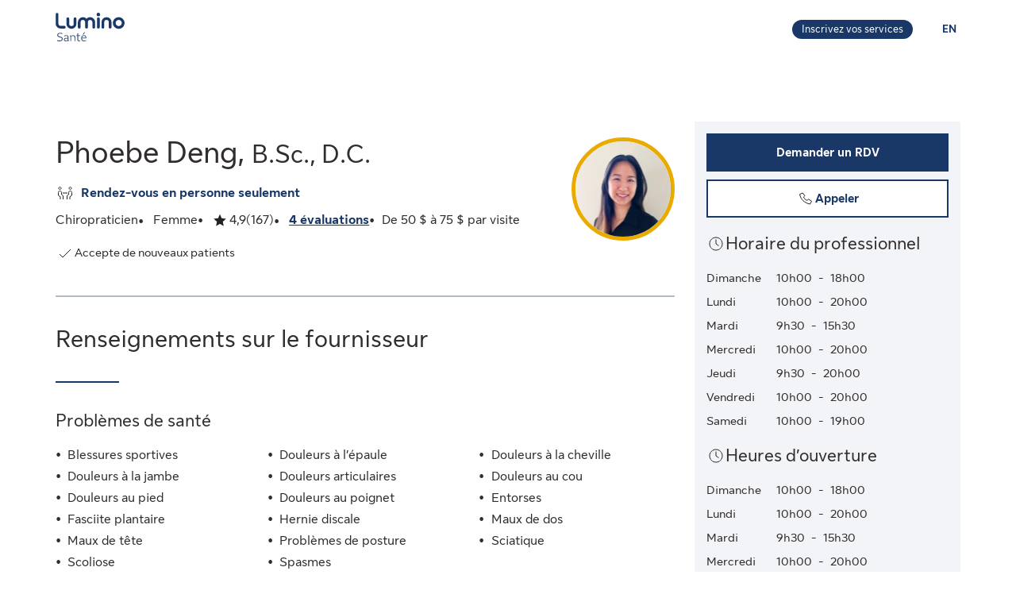

--- FILE ---
content_type: text/html;charset=UTF-8
request_url: https://luminosante.sunlife.ca/fr/profil-du-professionnel-de-la-sante/chiropraticien/new-motion-health-centre/phoebe-deng-922816-454878/
body_size: 17187
content:
<!DOCTYPE html>
<html lang="fr">
    <head>



<meta charset="utf-8" />
<meta http-equiv="X-UA-Compatible" content="IE=edge" />
<meta id="viewport" name="viewport" content="width=device-width, initial-scale=1" />
<link rel="apple-touch-icon" href="/DHS_PS_STATIC_DOCS/lumino/images/lumino-favicon.png" />

<title>Phoebe Deng, Chiropraticien, Richmond HilL | Lumino Santé</title>
<meta property="og:title" content="Phoebe Deng, Chiropraticien, Richmond HilL | Lumino Santé" />
<meta name="twitter:title" content="Phoebe Deng, Chiropraticien, Richmond HilL | Lumino Santé" />

<meta NAME="description" CONTENT="Phoebe Deng offre des services de Chiropraticien à Richmond HilL. Cliquez pour demander rendez-vous." />

<meta property="og:description" content="Phoebe Deng offre des services de Chiropraticien à Richmond HilL. Cliquez pour demander rendez-vous." />
<meta name="twitter:description" content="Phoebe Deng offre des services de Chiropraticien à Richmond HilL. Cliquez pour demander rendez-vous."/>


<meta NAME="keywords" CONTENT="" />

<meta property="og:image" content="https://cdn.sunlife.com/content/dam/sunlife/regional/canada/images/dhs/socialShareProviderSearch_fr.png" />
<meta name="twitter:image" content="https://cdn.sunlife.com/content/dam/sunlife/regional/canada/images/dhs/socialShareProviderSearch_fr.png" />

<meta property="og:url" content="https://luminosante.sunlife.ca/fr/profil-du-professionnel-de-la-sante/chiropraticien/new-motion-health-centre/phoebe-deng-922816-454878/" />
<meta name="twitter:url" content="https://luminosante.sunlife.ca/fr/profil-du-professionnel-de-la-sante/chiropraticien/new-motion-health-centre/phoebe-deng-922816-454878/"/>
<meta name="twitter:card" content="summary_large_image" />

<link rel="canonical" href="https://luminosante.sunlife.ca/fr/profil-du-professionnel-de-la-sante/chiropraticien/new-motion-health-centre/phoebe-deng-922816-454878/" />
<link rel="alternate" hreflang="fr" href="https://luminosante.sunlife.ca/fr/profil-du-professionnel-de-la-sante/chiropraticien/new-motion-health-centre/phoebe-deng-922816-454878/"/>
<link rel="alternate" hreflang="en" href="https://luminohealth.sunlife.ca/en/health-care-provider-profile/chiropractor/new-motion-health-centre/phoebe-deng-922816-454878/"/>

<meta property="og:locale" content="fr_CA" />





<script type="text/javascript" src="https://luminosante.sunlife.ca/public/c559750b59b5b22a6d5363e31d1ab80de70012a46f43" async ></script><script type="application/ld+json">
{
  "@context": "https://schema.org",
  "@type": "MedicalClinic",
		"medicalSpecialty":"Chiropractor",
		"image": "https://www.sunnet.sunlife.com/GB_PRSS/req/providerPortal/displayImage/000/922/816/provider_000922816_000454878_1737469278496.jpg",
  "@id": "https://luminosante.sunlife.ca/fr/profil-du-professionnel-de-la-sante/chiropraticien/new-motion-health-centre/phoebe-deng-922816-454878/",
  "url": "https://luminosante.sunlife.ca/fr/profil-du-professionnel-de-la-sante/chiropraticien/new-motion-health-centre/phoebe-deng-922816-454878/",
		"telephone": "9057718001",
			"priceRange":"De 50 $ à 75 $ par visite",
		"knowsLanguage":["Anglais",
"Mandarin"],
	"brand": {
		"makesOffer": 
			["Acupuncture",
"Ajustement chiropratique",
"Analyse des exigences physiques",
"Décompression vertébrale",
"Digitopuncture",
"Électroacupuncture",
"Électrothérapie",
"Ergonomie",
"Évaluation de la course à pied",
"Évaluation des aptitudes fonctionnelles",
"Évaluation ergonomique",
"Évaluations des capacités fonctionnelles",
"Facilitation neuromusculaire proprioceptive",
"Manipulation vertébrale",
"Massage aux huiles essentielles",
"Massage aux pierres chaudes",
"Massage craniosacral",
"Massage des tissus profonds",
"Massage en pédiatrie",
"Massage et mobilisation des tissus mous",
"Massage pendant et après la grossesse",
"Massage pour la détente",
"Massage sportif",
"Massage suédois",
"Médecine traditionnelle chinoise",
"Mobilisations articulaires",
"Neurostimulation transcutanée (NSTC)",
"Orthèses et prothèses",
"Orthèses faites sur mesure",
"Programme d’entraînement physique",
"Programme de réadaptation en oncologie",
"Programme multidisciplinaire en gestion de la douleur",
"Programme pour les troubles musculosquelettiques",
"Réadaptation cardiovasculaire",
"Réadaptation pré/postopératoire",
"Réadaption à la suite d’un AVC",
"Rééducation vestibulaire",
"Relâchement myofascial",
"Rétablissement des capacités fonctionnelles",
"Soins adaptés aux traumatismes",
"Soins de la peau et des blessures",
"Stimulation intramusculaire",
"Technique de relâchement actif",
"Technique utilisant des leviers mécaniques (drop table)",
"Techniques de tissus mous",
"Test fonctionel",
"Thérapie du sport",
"Thérapie manuelle",
"Traitement au laser",
"Traitement chaud/froid",
"Traitement de la douleur liée à l&#39;articulation temporo-mandibulaire",
"Traitement de l&#39;arthrite",
"Traitement des commotions cérébrales",
"Traitement par ultrasons",
"Ventouses",
"Visite du lieu de travail"],
			"image": ["https://www.sunnet.sunlife.com/GB_PRSS/req/providerPortal/displayImage/000/454/878/facility1_000454878_1737469278259.jpg",
"https://www.sunnet.sunlife.com/GB_PRSS/req/providerPortal/displayImage/000/454/878/facility2_000454878_1737469278359.jpg"],
		"@type": "organization",
		"name": "New Motion Health Centre"
  } ,
  "address": {
    "@type": "PostalAddress",
    "streetAddress": "650 Hwy 7 East Unit 210, ",
    "addressLocality": "Richmond HilL",
    "postalCode": "L4B 2N7",
    "addressRegion": "ON",
    "addressCountry": "Canada"
	},
		"openingHoursSpecification": [{"@type":"OpeningHoursSpecification","dayOfWeek":["Dimanche"],"opens":"10:00","closes":"18:00"},{"@type":"OpeningHoursSpecification","dayOfWeek":["Lundi"],"opens":"10:00","closes":"20:00"},{"@type":"OpeningHoursSpecification","dayOfWeek":["Mardi"],"opens":"9:30","closes":"15:30"},{"@type":"OpeningHoursSpecification","dayOfWeek":["Mercredi"],"opens":"10:00","closes":"20:00"},{"@type":"OpeningHoursSpecification","dayOfWeek":["Jeudi"],"opens":"9:30","closes":"20:00"},{"@type":"OpeningHoursSpecification","dayOfWeek":["Vendredi"],"opens":"10:00","closes":"20:00"},{"@type":"OpeningHoursSpecification","dayOfWeek":["Samedi"],"opens":"10:00","closes":"19:00"}],
 "makesOffer":
		["Ajustement chiropratique",
"Décompression vertébrale",
"Manipulation vertébrale",
"Orthèses faites sur mesure"],
 "hasCredential":
    ["Bachelor of Science (B.Sc.)",
"Doctor of Chiropractic (D.C.)"], 
	"memberOf":["College of Chiropractors of Ontario"],
	 "sameAs":"https://www.newmotionhealth.com/",
 "aggregateRating":{
		"@type": "AggregateRating",
    	"ratingCount": "167",
		"ratingValue": "4.934131736526946"
 },
	 "amenityFeature":["Accessible en fauteuil roulant",
"Près des transports en commun",
"Stationnement gratuit",
"Wi-Fi gratuit"],
		"knowsAbout": ["Chiropraticien"],
	"name": "Phoebe Deng"
}
</script>



    <link href="/DHS_PS_STATIC_DOCS/lumino/css/main.min.css" rel="stylesheet" type="text/css" />
    <link href="/DHS_PS_STATIC_DOCS/lumino/css/lumino-page.min.css" rel="stylesheet" type="text/css" />


    <style>.prvsrch-lumino-footer-wrapper {    background-color: #193767;    color: white;}ul.prvsrch-lumino-footer-nav {    margin: 0 !important;}ul.prvsrch-lumino-footer-nav > li {    list-style: none;    background-image: none !important;    margin-bottom: 20px;    padding: 0 !important;    line-height: 1.15 !important;}ul.prvsrch-lumino-footer-nav > li:last-child {    margin-bottom: 0;}ul.prvsrch-lumino-footer-nav > li > a {    color: white;    font-size: 14px;    letter-spacing: 0;    line-height: 14px;    font-weight: 200;    text-transform: uppercase;}ul.prvsrch-lumino-footer-nav > li > a:focus {    outline-offset: 4px;    text-decoration: none;}ul.prvsrch-lumino-footer-nav > li > a:hover {    text-decoration: none;    color: #0BB3BD;}.prvsrch-lumino-footer-cta h2 {    color: white;    font-size: 20px;    font-weight: bold;    letter-spacing: 0;    line-height: 27px;    margin-bottom: 8px;}.prvsrch-lumino-footer-cta p {    color: white;    font-size: 14px;    letter-spacing: 0;    line-height: 24px;    margin-bottom: 16px;}.prvsrch-lumino-footer-cta a.prvsrch-lumino-footer-cta-button {    display: inline-block;    padding: 10px 44px;    background-color: white;    color: #193767;    font-size: 16px;    line-height: 20px;    font-weight: 400;    border: 1px solid white;    border-radius: 4px;}.prvsrch-lumino-footer-cta a.prvsrch-lumino-footer-cta-button:hover {    background-color: #193767;    color: white;    text-decoration: none;}.prvsrch-lumino-footer-logo-wrapper {    text-align: right;}.prvsrch-lumino-footer-logo-wrapper img {    max-width: 185px;    height: auto;}.prvsrch-lumino-footer-top-wrapper { padding: 45px 0; }.prvsrch-lumino-footer-top-wrapper .col-xs-6.col-sm-3.col-sm-offset-1 { margin-left: 0 !important; }.prvsrch-lumino-footer-separator {    border-bottom: 1px solid #D6EFF0;}.prvsrch-lumino-footer-bottom-wrapper {    padding: 40px 0 40px 0;}.prvsrch-lumino-footer-social-share ul {    margin-bottom: 0;}.prvsrch-lumino-footer-social-share .fa.fa-circle {    color: white;}.prvsrch-lumino-footer-social-share a:hover .fa.fa-circle {    color: #0BB3BD;}.prvsrch-lumino-footer-social-share .fa {    color: #193767;}.prvsrch-lumino-footer-copyright {    color: white;    font-size: 14px;    letter-spacing: 0;    line-height: 20px;    margin-top: 10px;    text-align: left;}.prvsrch-lumino-footer-disclaimer-wrapper {    padding: 0 0 72px 0;}.prvsrch-lumino-footer-disclaimer p {    color: white;    font-size: 14px;    letter-spacing: 0;    line-height: 24px;}.prvsrch-lumino-footer-disclaimer p:last-child {    margin-bottom: 0;}@media (max-width: 1024px) {    .prvsrch-lumino-footer-top-wrapper {        padding-bottom: 40px;    }    .prvsrch-lumino-footer-logo-wrapper {        text-align: left;        margin-top: 40px;    }}@media (max-width: 992px) {    .prvsrch-lumino-banner-content {        padding-bottom: 0 !important;    }    .prvsrch-lumino-banner-text-inner-wrapper {        padding: 0 !important;    }}@media (max-width: 767px) {    .prvsrch-lumino-footer-cta {        margin-bottom: 40px;    }    .prvsrch-lumino-footer-copyright {        text-align: left;        margin-top: 40px;        padding-right: 20px;    }}/**************************//* CUSTOM PUBLISHER *//*************************/html { scroll-behavior: smooth; }html *, * { font-family: "Sun Life New Text", Arial, sans-serif !important; }/* HEADER - Find a health-care provider */.container-fluid.main-header {    padding: 40px 0 25px 15px;    overflow-x: hidden !important;}li.vp-card { padding: 60px 30px 30px !important; }h2.vp-title { font-size: 1.2rem; }.provider-yellow-banner h2 { font-size: 1.7em; }ul.as-seen-on-container,ul.value-props-container { list-style: none; }h1.ps-header-web {    font: normal normal bold 32px / 40px Sun Life New Display;    letter-spacing: 0.44px;    color: #202223;    padding: 0 15px !important;    font-weight: 400;    margin-bottom: 0;}h1.ps-header-mobile {    font: normal normal bold 32px / 40px Sun Life New Display;    letter-spacing: 0.44px;    padding: 0 30px !important;    font-weight: 400;    margin-bottom: 0;}#refresh-provider-search-container p,#refresh-provider-search-container .faq-title ul li {	font: normal normal normal 17px/24px Sun Life New Text !important;	color: #202223;	font-weight: 200;}div#refresh-provider-search-container {   margin-top: 3em;   background-color: #FFF8E0;}/* Value Props */.value-props-container {  margin: 0 auto;  display: grid;  gap: 0.79rem;  grid-template-columns: repeat(auto-fit, minmax(300px, 1fr));}.vp-card {  color: #3F3F3F;  padding: 3rem 1rem;  height: auto;}.value-props-container .vp-card img,.ps-testimonials .card img,.vp-card img, .vp-card p { margin-bottom: 2rem; }/* About LH & As seen on */.as-seen-on-content { padding: 0; }/* Testimonials */.ps-title {    text-align: left;    font: normal normal bold 28px / 32px Sun Life New Text;    letter-spacing: 0.32px;    font-weight: 400;    color: #202223;}.ps-grid-container .card,.about-lh-content .card {    background: #FFFFFF 0% 0% no-repeat padding-box;    border: 1px solid #DCDEDF;    padding: 2rem;    height: auto;    text-align: center;}.ps-grid-container .card { text-align: left; }.ps-testimonials .card img { margin-bottom: 3rem; }.value-props-container .vp-card img,.about-lh-content .card img { margin-bottom: 2rem; }.value-props-container .vp-card img { height: 50px !important; }.ps-testimonials .card img { height: 5rem !important; }.about-lh-content mission .card img {	height: auto !important;	width: 100% !important;}.about-lh-content .ps-testimonials .card img {  height: auto !important;  width: 25% !important;}.ps-grid-container .card h3,.about-lh-content .card h3 { margin-bottom: 2rem; }p.quote {	font-style: italic;	letter-spacing: 0.16px;	color: #202223;}.provider-yellow-banner { background: #fff8e0 0% 0% no-repeat padding-box; }.provider-yellow-banner .banner-copy h3 {	text-align: left;	font: normal normal normal 26px/32px Sun Life New Text;	letter-spacing: 0.28px;	color: #202223;}.provider-yellow-banner .banner-copy p {	text-align: left;	letter-spacing: 0.16px;	color: #202223;}/* FAQs */.faq-title {	font: normal normal bold 32px/42px Sun Life New Text;	letter-spacing: 0.32px;	color: #202223;}.faq-title h2.title {    font-weight: 600;    margin: 25px 0;    margin-left: -20px;}.disckBullet-content li:before {    display: inline-block;    content: "\2022";    color: #00548b;    margin-right: 1.3em !important;    white-space: nowrap;    width: 0 !important;}.ps-grid-container .cards,.about-lh-content .cards {	max-width: 1200px;  margin: 0;  display: grid;  grid-gap: 2rem;}.about-lh-content .ps-grid-container {    margin: 0 auto;}.container-fluid.about-lh-content p {  text-align: left;}.ps-grid-container.mission p {	text-align: left;}/* Learn more yellow banner */.provider-yellow-banner a {    text-align: center;    font: normal normal bold 16px/24px Sun Life New Text;    letter-spacing: 0px;    color: #004570;    text-decoration: none;    border: 1px solid #004570;    background: transparent;    padding: 6px 10px;    max-width: 225px;    height: 45px;    border-radius: 5px;    display: flex;    justify-content: center;    align-items: center;}/* FAQ - Desktop */.faq-content h3 {     font: normal 20px/22px Sun Life New Text;     line-height: 1.2em;     margin-bottom: 0 !important;}.faq-content ul {    font: normal normal bold 32px / 42px Sun Life New Text;    font-weight: 200;}.faq-content .col-md-4 {	padding: 0 20px 20px 0 !important;	color: #202223;}.faq-content .col-md-8 {	padding: 0 0 30px 140px;	text-align: left;	color: #3f3f3f;  font: normal normal normal 200 16px / 28px Sun Life New Text !important;}.faq-content cite {	font-size: 0.7em !important;	position: relative;	top: -5px;}.faq-content cite a {  font-weight: 200 !important;  font-size: 1.2em;}.ps-footnotes {	font-size: 12px;	padding: 10px 2rem 5rem;  scroll-margin-top: 35em;}.ps-footnotes cite { font-size: 1em !important; }.ps-footnotes a {    font-size: medium !important;    font-weight: 200;}.ps-grid-container .grid-item .quote-img {	margin: 20px auto;	height: auto;}/* As seen on */.as-seen-on-container { padding-top: 20px; }.aso-card-globe { margin: 0;  padding: 0; }.aso-card-parents { margin-top: 10px; }.aso-card-chatelaine { margin-top: 23px; }/* Screen larger than 600px, 2 column */@media (min-width: 600px) {  .ps-grid-container .cards,	.value-props-container .vp-card,	.about-lh-content { grid-template-columns: repeat(2, 1fr); }}/* Screen larger than 900px, 3 columns */@media (min-width: 900px) { 	.value-props-container .cards,	.ps-testimonials .ps-grid-container .cards { grid-template-columns: repeat(3, 1fr); }}  /* As seen on */@media (max-width: 1091px) {.aso-card-chatelaine { margin-top: 65px; } }/* Learn More - yellow banner */@media (max-width: 991px) {	.container-fluid.provider-yellow-banner .row .col-md-6.banner-copy {		padding: 0 30px 30px 30px !important;	}}@media (min-width: 992px) {.container-fluid.provider-yellow-banner .row .col-md-6.banner-copy { padding: 56px 110px 25px 20px !important; }}@media (max-width: 655px) {  ul.value-props-container,  ul.as-seen-on-container { margin: 15px !important; padding: 10px 0; }  li.vp-card { padding: 35px 25px 10px !important; }}</style>



<link rel="stylesheet" href="/DHS_PS_STATIC_DOCS/lumino/css/lumino-provider-profile.min.css?v=13.0.0" />

<script>
var utag_data={
page_canonical_url      : "https://luminosante.sunlife.ca/fr/profil-du-professionnel-de-la-sante/chiropraticien/new-motion-health-centre/phoebe-deng-922816-454878/",
page_breadcrumb : "/Home/ps/Health-care provider profile",
page_language    : "fr-CA",
page_category    : "Health-care provider profile",
page_subcategory : ""
}
</script>
<script src="//tiq.sunlife.com/ca-other/prod/utag.sync.js"></script>


    </head>
    <body>
<script>
	(function(a,b,c,d){ 
		a='//tiq.sunlife.com/ca-other/prod/utag.js';
		b=document;
		c='script';
		d=b.createElement(c);
		d.src=a;
		d.type='text/java'+c;
		d.async=true; 
		a=b.getElementsByTagName(c)[0];
		a.parentNode.insertBefore(d,a); 
	})(); 
</script>
        <div class=" prvsrch-french-content">
            <div id="page-content" class="content">
                <!-- START:// content  -->
                    <div data-analytics="mainbodycontent" id="mainbodycontent">
<div class="prvsrch-lumino-header" data-prvsrchid="prvsrch-lumino-header" role="banner">
    <div class="prvsrch-lumino-navigation-row">
        <a href="#maincontent" class="sr-only">Aller au contenu principal</a>

        <div class="container">
            <div class="prvsrch-lumino-navigation-wrapper" data-prvsrchid="prvsrch-lumino-navigation-wrapper">
                <div class="prvsrch-lumino-navigation-left">
                    <a data-prvsrchid="prvsrch-lumino-navigation-logo" href="/s/?language=fr">
                        <img src="/DHS_PS_STATIC_DOCS/lumino/images/lumino-health-logo-fr.svg" alt="Lumino Santé" height="36" width="87" class="prvsrch-lumino-logo"/>
                    </a>
                </div>

                <div class="prvsrch-lumino-navigation-right">
                    <a data-prvsrchid="prvsrch-lumino-practice" class="prvsrch-lumino-practice" href="/s/provider-home?language=fr" target="_blank" rel="noopener">
                        <span class="sr-only">Apprenez-en plus sur l’inscription de votre établissement sur Lumino Santé</span>
                        <span aria-hidden="true">Inscrivez vos services</span>
                    </a>
                    <a data-prvsrchid="prvsrch-lumino-language" class="prvsrch-lumino-language" href="/en/health-care-provider-profile/chiropractor/new-motion-health-centre/phoebe-deng-922816-454878/">
                        <span class="sr-only">Vous êtes sur le site de la Lumino Sante. La langue choisie est le français. Appuyez sur entrée pour passer à l'anglais.</span>
                        <span aria-hidden="true">EN </span>
                    </a>
                </div>
            </div>
        </div>
    </div>

    <div class="prvsrch-lumino-navigation-launcher-row" data-prvsrchid="prvsrch-lumino-navigation-launcher-row">
        <div class="container">
            <div data-lumino-widget='ProviderSearchLauncher'
                 data-lumino-language='fr'
                 data-lumino-default-specialty="CHIRO"
                 data-lumino-default-condition=""
                 data-lumino-default-service=""
                 data-lumino-default-name=""
                 data-lumino-default-location="Richmond HilL, ON"
                 data-lumino-google-api-key='AIzaSyBMuXJgLEeIKOkcMAYoUhEvw2qYjSrgnJI'
                 data-lumino-search-action-type='REDIRECT'
                 data-lumino-linkedfrom='Profile'
                 data-lumino-header-text=""
                 data-lumino-mum-public-session-id="7127cdce-f368-4929-a811-ca99fec4af73"
            ></div>
        </div>
    </div>

    <script src="/lumino-ps-launcher-widget/js/securewidget.bundle.js?v=" defer=""></script>
</div>

<div class="prvsrch-profile-wrapper">
    <div class="container">




<input type="hidden" data-prvprflid="prvprfl-providerProfileData"
    data-prvprfldata-source="lumino"
    data-prvprfldata-provider-id="000922816"
    data-prvprfldata-facility-id="000454878"
    data-prvprfldata-address-line-1="650 Hwy 7 East Unit 210,"
    data-prvprfldata-address-line-2=""
    data-prvprfldata-city="Richmond HilL"
    data-prvprfldata-province="ON"
    data-prvprfldata-postal-code="L4B 2N7"
    data-prvprfldata-first-name="Phoebe"
    data-prvprfldata-last-name="Deng"
    data-prvprfldata-is-public-user="true"
    data-prvprfldata-name="Phoebe Deng"
    data-prvprfldata-show-address-on-claims="true"
    data-prvprfldata-facility-name="New Motion Health Centre"
    data-prvprfldata-category="PARA"
    data-prvprfldata-provider-email="newmotionrh&#64;yahoo.com"
    data-prvprfldata-specialty-codes="CHIRO"
    data-prvprfldata-specialty-label="Chiropraticien"
    data-prvprfldata-user-email-address=""
    data-prvprfldata-rating="4.934131736526946"
    data-prvprfldata-rating-count="167"
    data-prvprfldata-review-count="4"
    data-prvprfldata-package-code="G"
    data-prvprfldata-distance="0.0"
    data-prvprfldata-position="0"
    data-prvprfldata-latitude="43.8455548"
    data-prvprfldata-longitude="-79.37972890000002"
    data-prvprfldata-cost-index="1"
    data-prvprfldata-cost-limit="false"
    data-prvprfldata-system-booking-code=""
    data-prvprfldata-booking-url=""
    data-prvprfldata-widget-type=""
    data-prvprfldata-fetch-next-availabilities=""
    data-prvprfldata-is-favourite-specialty=""
    data-prvprfldata-appointment-button="REQUEST"
    data-prvprfldata-api-gw-token="eyJraWQiOiJhbEYzQUFWZnRtZFc5ZWxoZGxqU0NTNTRvaWIwT1J3cVJGMi0tUDlrYnNFIiwiYWxnIjoiUlMyNTYifQ.[base64].[base64]"
    data-prvprfldata-analytics-search-id="1fd56810-78f2-4547-8b43-7ff35c84d98c"
    data-prvprfldata-mum-public-session-id="7127cdce-f368-4929-a811-ca99fec4af73"
    data-prvprfldata-suggested-providers-analytics-search-id=""
    data-prvprfldata-suggested-providers-result-set-index=""
    data-prvprfldata-profile-in-widget="false"
    data-prvprfldata-offers-virtual-service="false"
    data-prvprfldata-offers-at-facility-service="true"
    data-prvprfldata-provider-profile-image-path="/DHS_PS_STATIC_DOCS/lumino/images/"
    data-prvprfldata-suggested-value-prop-code=""
    data-prvprfldata-suggested-value-prop-url=""
/>



    <div class="prvprfl-main-content-wrapper" data-prvsrchid="prvprfl-main-content-wrapper" role="main">
        <div class="prvprfl-main-content-inner-wrapper" data-prvsrchid="prvprfl-main-content-inner-wrapper">




<section data-prvprflid="prvprfl-profile-appointments-mobile-container" class="prvprfl-profile-appointments-mobile-container container prvsrch-hidden-md prvsrch-hidden-lg"></section>


            <section class="prvprfl-wrapper  " data-prvprflid="prvprfl-wrapper">
                <div class="prvprfl-section-container">
                    <div class="prvprfl-main-section-wrap">
                        <section class="prvprfl-main-section">

<div class="prvprfl-main-details-wrapper" data-prvprflid="prvprfl-main-details-wrapper">

    <img class="prvprfl-main-image prvprfl-slf-ring" data-prvprflid="prvprfl-main-image" width="120" height="120" src="https://www.sunnet.sunlife.com/GB_PRSS/req/providerPortal/displayImage/000/922/816/provider_000922816_000454878_1737469278496.jpg" alt="" onerror="this.onerror=null;this.src='https://www.sunlife.ca/DHS_PS_STATIC_DOCS/public/images/provider-avatar.png'"/>

    <h1 class="prvprfl-main-name" data-prvprflid="prvprfl-main-name">Phoebe Deng, <span class="prvprfl-main-designation">B.Sc., D.C.</span></h1>


    <div data-prvprflid="prvprfl-service-location-wrapper" class=" prvprfl-service-location-wrapper">

            <div class="prvprfl-at-facility-service-icon">
                <span class="sl-icon sl-icon_non-interactive sl-icon-meeting" aria-hidden="true"></span>
            </div>


            <span class="prvsrch-sr-only">Offre des</span>
            <span class="prvprfl-service-location-label">Rendez-vous en personne seulement</span>
        
    </div>

    <div class="prvprfl-main-details-inner-wrapper" data-prvprflid="prvprfl-main-details-inner-wrapper">


        <ul class="prvprfl-main-details prvprfl-ul">
            <li class="prvprfl-specialty-wrapper" data-prvprflid="prvprfl-specialty-wrapper">Chiropraticien</li>

            <li class="prvprfl-gender-wrapper" data-prvprflid="prvprfl-gender-wrapper">
                <span>Femme</span>
            </li>

            <li class="prvprfl-ratings-wrapper" data-prvprflid="prvprfl-ratings-wrapper">

<span aria-hidden="true" data-prvprflid="prvprfl-rating-icon" class="sl-icon sl-icon_non-interactive sl-icon-star-full"></span>
<span class="prvsrch-sr-only">Évaluation: 4,9 Étoiles sur 5. 167 évaluations.</span>
<span aria-hidden="true" class="prvprfl-num-star" data-prvprflid="prvprfl-num-star">4,9</span>
<span aria-hidden="true" data-prvprflid="prvprfl-num-rating">(167)</span>

            </li>

            <li class="prvprfl-upper-reviews-wrapper" data-prvprflid="prvprfl-upper-reviews-wrapper">
                    <button class="prvprfl-upper-reviews-btn" data-prvprflid="prvprfl-upper-reviews-btn">4 évaluations</button>

            </li>

            <li class="prvprfl-cost-wrapper" data-prvprflid="prvprfl-cost-wrapper">
                <div data-prvprflid="prvprfl-cost-icon" class="prvprfl-cost-icon-wrapper"></div>
                <span>De 50 $ à 75 $ par visite</span>
            </li>
        </ul>

        <div class="prvsrch-fave-coverage-wrapper" data-prvprflid="prvsrch-fave-coverage-wrapper">

        </div>

    </div>

    <div class="prvprfl-accepts-new-patients-db-wrapper" data-prvprflid="prvprfl-accepts-new-patients-db-wrapper">
        <div data-prvprflid="prvprfl-accepts-new-patients" class="prvprfl-accepts-new-patients">
            <span class="sl-icon sl-icon_non-interactive sl-icon-check" aria-hidden="true"></span>
            <span class="prvprfl-accepts-new-patients-text">Accepte de nouveaux patients</span>
        </div>
    </div>


    <div data-prvprflid="prvprfl-social-share-mobile-container" class="prvprfl-social-share-mobile-container prvsrch-hidden-md prvsrch-hidden-lg">

<section class="prvprfl-social-share-wrapper">
    <div class="prvprfl-social-share-inner-wrapper" data-prvprflid="prvprfl-social-share">
        <span class="prvprfl-social-share-text">
            Partager l&#39;information sur ce professionnel de la santé
        </span>

        <div class="prvprfl-social-share-buttons">
            <a class="prvprfl-social-share-email" data-socialmedia="email" title="Partager l&#39;information sur ce professionnel de la santé par courriel" href="mailto:?body&#61;https%3A%2F%2Fluminosante.sunlife.ca%2Ffr%2Fprofil-du-professionnel-de-la-sante%2Fchiropraticien%2Fnew-motion-health-centre%2Fphoebe-deng-922816-454878%2F%3FWT.mc_id%3Dfr-ca%3Adirect%3Apromo_email%3Aps-extprof-share-web%3Aemail%3AproviderId%3D000922816%3AfacilityId%3D000454878&subject&#61;Informez-vous%20sur%20ce%20professionnel%20de%20la%20santé%20dans%20Lumino%20Santé." target="_parent" rel="noopener">
                <svg width="24" height="24" viewBox="0 0 24 24" fill="none" xmlns="http://www.w3.org/2000/svg">
                    <path d="M22 9.78125V18.6429C22 19.1339 21.8251 19.5543 21.4754 19.904C21.1257 20.2537 20.7054 20.4286 20.2143 20.4286H3.78571C3.29464 20.4286 2.87426 20.2537 2.52455 19.904C2.17485 19.5543 2 19.1339 2 18.6429V9.78125C2.32738 10.1458 2.70313 10.4695 3.12723 10.7522C5.82068 12.5826 7.66964 13.8661 8.67411 14.6027C9.09821 14.9152 9.44048 15.1607 9.70089 15.3393C9.96875 15.5104 10.3222 15.689 10.7612 15.875C11.2001 16.0536 11.6094 16.1429 11.9888 16.1429H12H12.0112C12.3906 16.1429 12.7999 16.0536 13.2388 15.875C13.6778 15.689 14.0275 15.5104 14.2879 15.3393C14.5558 15.1607 14.9018 14.9152 15.3259 14.6027C16.5908 13.6875 18.4435 12.404 20.8839 10.7522C21.308 10.4621 21.6801 10.1384 22 9.78125ZM22 6.5C22 7.0878 21.8177 7.64955 21.4531 8.18527C21.0885 8.72098 20.6347 9.17857 20.0915 9.55804C17.2939 11.5 15.5528 12.7091 14.8683 13.1853C14.7939 13.2374 14.6339 13.3527 14.3884 13.5312C14.1503 13.7024 13.9494 13.8437 13.7857 13.9554C13.6295 14.0595 13.436 14.1786 13.2054 14.3125C12.9821 14.4464 12.7701 14.5469 12.5692 14.6138C12.3683 14.6808 12.1823 14.7143 12.0112 14.7143H12H11.9888C11.8177 14.7143 11.6317 14.6808 11.4308 14.6138C11.2299 14.5469 11.0141 14.4464 10.7835 14.3125C10.5603 14.1786 10.3668 14.0595 10.2031 13.9554C10.0469 13.8437 9.84598 13.7024 9.60045 13.5312C9.36235 13.3527 9.2061 13.2374 9.1317 13.1853C8.45461 12.7091 7.47991 12.032 6.20759 11.154C4.93527 10.2686 4.17262 9.73661 3.91964 9.55804C3.45833 9.24554 3.02307 8.81771 2.61384 8.27455C2.20461 7.72396 2 7.21429 2 6.74554C2 6.16518 2.15253 5.68155 2.45759 5.29464C2.77009 4.90774 3.2128 4.71429 3.78571 4.71429H20.2143C20.6979 4.71429 21.1146 4.88914 21.4643 5.23884C21.8214 5.58854 22 6.00893 22 6.5Z" fill="currentColor"/>
                </svg>
                <span class="prvsrch-sr-only">Partager l&#39;information sur ce professionnel de la santé par courriel</span>
            </a>

            <a class="prvprfl-social-share-facebook" data-socialmedia="facebook" target="_blank" title="Partager l&#39;information sur ce professionnel de la santé sur Facebook" href="https://www.facebook.com/sharer/sharer.php?u&#61;https%3A%2F%2Fluminosante.sunlife.ca%2Ffr%2Fprofil-du-professionnel-de-la-sante%2Fchiropraticien%2Fnew-motion-health-centre%2Fphoebe-deng-922816-454878%2F%3FWT.mc_id%3Dfr-ca%3Asocial%3Anetworks%3Aps-extprof-share-web%3Afacebook%3AproviderId%3D000922816%3AfacilityId%3D000454878" rel="noopener">
                <svg width="24" height="24" viewBox="0 0 24 24" fill="none" xmlns="http://www.w3.org/2000/svg">
                    <path d="M16.9286 3.28571C17.814 3.28571 18.5692 3.60193 19.1942 4.23437C19.8266 4.85937 20.1429 5.61458 20.1429 6.5V17.2143C20.1429 18.0997 19.8266 18.8549 19.1942 19.4799C18.5692 20.1124 17.814 20.4286 16.9286 20.4286H14.8304V13.7879H17.0513L17.3862 11.1987H14.8304V9.54687C14.8304 9.13021 14.9159 8.81771 15.0871 8.60938C15.2656 8.40104 15.6079 8.29688 16.1138 8.29688L17.4754 8.28571V5.97545C17.0067 5.90848 16.3445 5.875 15.4888 5.875C14.4769 5.875 13.6659 6.17262 13.0558 6.76786C12.4531 7.36309 12.1518 8.20387 12.1518 9.29018V11.1987H9.91964V13.7879H12.1518V20.4286H6.21429C5.32887 20.4286 4.56994 20.1124 3.9375 19.4799C3.3125 18.8549 3 18.0997 3 17.2143V6.5C3 5.61458 3.3125 4.85937 3.9375 4.23437C4.56994 3.60193 5.32887 3.28571 6.21429 3.28571H16.9286Z" fill="currentColor"/>
                </svg>
                <span class="prvsrch-sr-only">Partager l&#39;information sur ce professionnel de la santé sur Facebook</span>
            </a>

            <a class="prvprfl-social-share-twitter" data-socialmedia="twitter" target="_blank" title="Partager l&#39;information sur ce professionnel de la santé sur X" href="https://twitter.com/intent/tweet?&url&#61;https%3A%2F%2Fluminosante.sunlife.ca%2Ffr%2Fprofil-du-professionnel-de-la-sante%2Fchiropraticien%2Fnew-motion-health-centre%2Fphoebe-deng-922816-454878%2F%3FWT.mc_id%3Dfr-ca%3Asocial%3Anetworks%3Aps-extprof-share-web%3Atwitter%3AproviderId%3D000922816%3AfacilityId%3D000454878" rel="noopener">
                <svg width="17" height="18" viewBox="0 0 17 18" fill="none" xmlns="http://www.w3.org/2000/svg">
                    <path d="M8.61886 8.01823L5.47749 3.62268H3.802L7.69337 9.06724L8.18321 9.75215L11.514 14.4164H13.1895L9.10663 8.70314L8.61886 8.01823Z" fill="currentColor"/>
                    <path d="M15.578 0.5H1.42198C0.636614 0.5 0 1.13661 0 1.92198V16.078C0 16.8634 0.636614 17.5 1.42198 17.5H15.578C16.3634 17.5 17 16.8634 17 16.078V1.92198C17 1.13661 16.3634 0.5 15.578 0.5ZM11 15.1818L7.62898 10.3809L3.40884 15.1818H2.31818L7.14532 9.69184L2.31818 2.81818H5.99996L9.19142 7.36333L13.1901 2.81818H14.2807L9.67763 8.0539L14.6818 15.1818H11Z" fill="currentColor"/>
                </svg>
                <span class="prvsrch-sr-only">Partager l&#39;information sur ce professionnel de la santé sur X</span>
            </a>
        </div>
    </div>
</section>

    </div>

</div>


<div class="prvprfl-content-wrapper" data-prvprflid="prvprfl-content-wrapper-provider">






    <section data-prvprflid="prvprfl-primary-section-title-wrapper">
        <h2 class="prvprfl-primary-section-title" data-prvprflid="prvprfl-primary-section-title">Renseignements sur le fournisseur</h2>
    </section>






    <section class="prvprfl-conditions prvprfl-collapsable-section" data-prvprflid="prvprfl-provider-conditions">
        <h3 class="prvprfl-section-name">
            Problèmes de santé
        </h3>

        <ul class="prvprfl-ul prvprfl-columns prvprfl-3-columns prvprfl-1-column-xs">
                <li class="prvprfl-section-list-item">Blessures sportives</li>
                <li class="prvprfl-section-list-item">Douleurs à l’épaule</li>
                <li class="prvprfl-section-list-item">Douleurs à la cheville</li>
                <li class="prvprfl-section-list-item">Douleurs à la jambe</li>
                <li class="prvprfl-section-list-item">Douleurs articulaires</li>
                <li class="prvprfl-section-list-item">Douleurs au cou</li>
                <li class="prvprfl-section-list-item">Douleurs au pied</li>
                <li class="prvprfl-section-list-item">Douleurs au poignet</li>
                <li class="prvprfl-section-list-item">Entorses</li>
                <li class="prvprfl-section-list-item">Fasciite plantaire</li>
                <li class="prvprfl-section-list-item">Hernie discale</li>
                <li class="prvprfl-section-list-item">Maux de dos</li>
                <li class="prvprfl-section-list-item">Maux de tête</li>
                <li class="prvprfl-section-list-item">Problèmes de posture</li>
                <li class="prvprfl-section-list-item">Sciatique</li>
                <li class="prvprfl-section-list-item">Scoliose</li>
                <li class="prvprfl-section-list-item">Spasmes</li>
        </ul>
    </section>



    <section data-prvprflid="prvprfl-mobile-hours" class="prvsrch-hidden-md prvsrch-hidden-lg">

<div class="prvprfl-hours-wrapper" data-prvprflid="prvprfl-provider-hours">
    <h3 class="prvprfl-section-name">
        <span class="sl-icon sl-icon_non-interactive sl-icon-clock"></span>
            <span>Horaire du professionnel</span>
    </h3>
    <div class="prvprfl-hours-inner">
        <div class="prvprfl-hours-row">
            <div class="prvprfl-day-of-week">Dimanche</div>
            <div class="prvprfl-hours-data-wrapper">
                


                <span class="prvprfl-hours-data">10h00</span>
                <span class="prvprfl-hours-separator">-</span>
                <span class="prvprfl-hours-data">18h00</span>
            </div>
        </div>
        <div class="prvprfl-hours-row">
            <div class="prvprfl-day-of-week">Lundi</div>
            <div class="prvprfl-hours-data-wrapper">
                


                <span class="prvprfl-hours-data">10h00</span>
                <span class="prvprfl-hours-separator">-</span>
                <span class="prvprfl-hours-data">20h00</span>
            </div>
        </div>
        <div class="prvprfl-hours-row">
            <div class="prvprfl-day-of-week">Mardi</div>
            <div class="prvprfl-hours-data-wrapper">
                


                <span class="prvprfl-hours-data">9h30</span>
                <span class="prvprfl-hours-separator">-</span>
                <span class="prvprfl-hours-data">15h30</span>
            </div>
        </div>
        <div class="prvprfl-hours-row">
            <div class="prvprfl-day-of-week">Mercredi</div>
            <div class="prvprfl-hours-data-wrapper">
                


                <span class="prvprfl-hours-data">10h00</span>
                <span class="prvprfl-hours-separator">-</span>
                <span class="prvprfl-hours-data">20h00</span>
            </div>
        </div>
        <div class="prvprfl-hours-row">
            <div class="prvprfl-day-of-week">Jeudi</div>
            <div class="prvprfl-hours-data-wrapper">
                


                <span class="prvprfl-hours-data">9h30</span>
                <span class="prvprfl-hours-separator">-</span>
                <span class="prvprfl-hours-data">20h00</span>
            </div>
        </div>
        <div class="prvprfl-hours-row">
            <div class="prvprfl-day-of-week">Vendredi</div>
            <div class="prvprfl-hours-data-wrapper">
                


                <span class="prvprfl-hours-data">10h00</span>
                <span class="prvprfl-hours-separator">-</span>
                <span class="prvprfl-hours-data">20h00</span>
            </div>
        </div>
        <div class="prvprfl-hours-row">
            <div class="prvprfl-day-of-week">Samedi</div>
            <div class="prvprfl-hours-data-wrapper">
                


                <span class="prvprfl-hours-data">10h00</span>
                <span class="prvprfl-hours-separator">-</span>
                <span class="prvprfl-hours-data">19h00</span>
            </div>
        </div>
    </div>
</div>

    </section>



    <section class="prvprfl-services prvprfl-collapsable-section" data-prvprflid="prvprfl-provider-services">
        <h3 class="prvprfl-section-name">
            Services
        </h3>

        <ul class="prvprfl-ul prvprfl-columns prvprfl-3-columns prvprfl-1-column-xs">
                <li class="prvprfl-section-list-item">Ajustement chiropratique</li>
                <li class="prvprfl-section-list-item">Décompression vertébrale</li>
                <li class="prvprfl-section-list-item">Manipulation vertébrale</li>
                <li class="prvprfl-section-list-item">Orthèses faites sur mesure</li>
        </ul>
    </section>


    <section class="prvprfl-clientele prvprfl-collapsable-section" data-prvprflid="prvprfl-provider-clientele">
        <h3 class="prvprfl-section-name">
            Clientèle
        </h3>

        <ul class="prvprfl-ul prvprfl-columns prvprfl-3-columns prvprfl-1-column-xs">
                <li class="prvprfl-section-list-item">Adolescents (13 à 17 ans)​</li>
                <li class="prvprfl-section-list-item">Adultes (18 ans et plus)​</li>
                <li class="prvprfl-section-list-item">Aînés (65 ans et plus)​</li>
                <li class="prvprfl-section-list-item">Enfants (moins de 12 ans)​</li>
                <li class="prvprfl-section-list-item">Pédiatrie​</li>
        </ul>
    </section>




    <section class="prvprfl-languages prvprfl-collapsable-section" data-prvprflid="prvprfl-provider-languages">
        <h3 class="prvprfl-section-name">
            Langues parlées
        </h3>

        <ul class="prvprfl-ul prvprfl-columns prvprfl-3-columns prvprfl-2-column-xs">
                <li class="prvprfl-section-list-item">Anglais</li>
                <li class="prvprfl-section-list-item">Mandarin</li>
        </ul>
    </section>


    <section class="prvprfl-designations prvprfl-collapsable-section" data-prvprflid="prvprfl-provider-designations">
        <h3 class="prvprfl-section-name">
            Titres professionnels
        </h3>

        <ul class="prvprfl-ul ">
                <li class="prvprfl-section-list-item">Baccalauréat ès sciences (B.Sc.)</li>
                <li class="prvprfl-section-list-item">Docteur en chiropratique (D.C.)</li>
        </ul>
    </section>


    <section class="prvprfl-educations prvprfl-collapsable-section" data-prvprflid="prvprfl-provider-educations">
        <h3 class="prvprfl-section-name">
            Formation
        </h3>

        <ul class="prvprfl-ul ">
                <li class="prvprfl-section-list-item">Bachelor of Science (B.Sc.)</li>
                <li class="prvprfl-section-list-item">Doctor of Chiropractic (D.C.)</li>
        </ul>
    </section>


    <section class="prvprfl-associations prvprfl-collapsable-section" data-prvprflid="prvprfl-provider-associations">
        <h3 class="prvprfl-section-name">
            Associations professionnelles
        </h3>

        <ul class="prvprfl-ul ">
                <li class="prvprfl-section-list-item">College of Chiropractors of Ontario</li>
        </ul>
    </section>


<section data-prvprflid="prvprfl-feedback-wrapper" class="prvprfl-feedback-wrapper">
    <h3 class="prvprfl-section-name" id="feedback" tabindex="-1">
        Commentaires du patient
    </h3>

    <p data-prvprflid="prvprfl-feedback-upper-text" class="prvprfl-feedback-upper-text">
        Votre confiance est importante pour nous. La Sun Life recueille les notes et les évaluations auprès des participants des régimes quand ils font une demande de règlement. Elles reflètent leur propre expérience du professionnel.
    </p>

    <div data-prvprflid="prvprfl-feedback-subsection-header" class="prvprfl-feedback-subsection-header">Note de l’expérience globale</div>
    <div data-prvprflid="prvprfl-feedback-overall-rating-wrapper" class="prvprfl-feedback-overall-rating-wrapper">
        <div data-prvprflid="prvprfl-feedback-overall-rating" class="prvprfl-feedback-overall-rating">
            <span class="sl-icon sl-icon_non-interactive sl-icon-star-full sl-icon_size_xl" aria-hidden="true"></span>
            <span class="prvprfl-feedback-overall-rating-score-wrapper">
                <span class="prvprfl-feedback-overall-rating-score">4,9</span>
                <span class="prvprfl-feedback-overall-rating-substring">sur 5 (167)</span>
            </span>
        </div>

        <div data-prvprflid="prvprfl-feedback-about-rating-wrapper" class="prvprfl-feedback-about-rating-wrapper">
            <div data-prvprflid="prvprfl-feedback-about-rating-header" class="prvprfl-feedback-about-rating-header">À propos des catégories de note</div>
            <ul data-prvprflid="prvprfl-feedback-about-rating-content" class="prvprfl-feedback-about-rating-content">
                <li>Expérience globale&nbsp;:&nbsp;Expérience totale, de la prise de rendez-vous au traitement et au paiement.</li>
                <li>Satisfaction à l&#39;égard du traitement&nbsp;:&nbsp;Comment les patients évaluent l&#39;efficacité, le suivi et l&#39;effet global du traitement reçu.</li>
                <li>Connaissances du professionnel&nbsp;:&nbsp;Impression que le professionnel a laissée sur le patient : comment il a su expliquer la situation et répondre aux questions.</li>
            </ul>
        </div>
    </div>

    <div data-prvprflid="prvprfl-feedback-subsection-header" class="prvprfl-feedback-subsection-header">Évaluations de patients (4)</div>

<div data-prvprflid="prvprfl-feedback-individual-wrapper" class="prvprfl-feedback-individual-wrapper">
    <div data-prvprflid="prvprfl-feedback-date" class="prvprfl-feedback-date">8 janvier 2026</div>

    <div data-prvprflid="prvprfl-feedback-info-wrapper" class="prvprfl-feedback-info-wrapper">
        <span data-prvprflid="prvprfl-feedback-patient-label" class="prvprfl-feedback-patient-label">Patient vérifié</span>
        <span data-prvprflid="prvprfl-feedback-bullet-separator" class="prvprfl-feedback-bullet-separator"></span>
        <span data-prvprflid="prvprfl-feedback-service-location-label" class="prvprfl-feedback-service-location-label">Rendez-vous en personne</span>
    </div>

    <div data-prvprflid="prvprfl-feedback-rating-header" class="prvprfl-feedback-rating-header">Expérience globale</div>

    <div data-prvprflid="prvprfl-feedback-rating-stars" class="prvprfl-feedback-rating-stars prvprfl-feedback-rating-stars-5" data-rating="5">
        <span aria-hidden='true' class="sl-icon sl-icon_non-interactive sl-icon-star-full"></span>
        <span aria-hidden='true' class="sl-icon sl-icon_non-interactive sl-icon-star-full"></span>
        <span aria-hidden='true' class="sl-icon sl-icon_non-interactive sl-icon-star-full"></span>
        <span aria-hidden='true' class="sl-icon sl-icon_non-interactive sl-icon-star-full"></span>
        <span aria-hidden='true' class="sl-icon sl-icon_non-interactive sl-icon-star-full"></span>
        <span class="prvsrch-sr-only">Coté 5 étoiles sur 5</span>
    </div>

    <pre data-prvprflid="prvprfl-feedback-review" class="prvprfl-feedback-review">Great</pre>

    <div data-prvprflid="prvprfl-feedback-other-ratings" class="prvprfl-feedback-other-ratings">
        <span data-prvprflid="prvprfl-feedback-other-rating-wrapper" class="prvprfl-feedback-other-rating-wrapper">
            <span data-prvprflid="prvprfl-feedback-other-rating-label" class="prvprfl-feedback-other-rating-label">Satisfaction à l’égard du traitement :</span>
            <span data-prvprflid="prvprfl-feedback-other-rating" class="prvprfl-feedback-other-rating">5</span>
        </span>
        <span data-prvprflid="prvprfl-feedback-other-rating-wrapper" class="prvprfl-feedback-other-rating-wrapper">
            <span data-prvprflid="prvprfl-feedback-other-rating-label" class="prvprfl-feedback-other-rating-label">Connaissances du professionnel :</span>
            <span data-prvprflid="prvprfl-feedback-other-rating" class="prvprfl-feedback-other-rating">5</span>
        </span>
    </div>

</div>


<div data-prvprflid="prvprfl-feedback-individual-wrapper" class="prvprfl-feedback-individual-wrapper">
    <div data-prvprflid="prvprfl-feedback-date" class="prvprfl-feedback-date">27 septembre 2025</div>

    <div data-prvprflid="prvprfl-feedback-info-wrapper" class="prvprfl-feedback-info-wrapper">
        <span data-prvprflid="prvprfl-feedback-patient-label" class="prvprfl-feedback-patient-label">Patient vérifié</span>
        <span data-prvprflid="prvprfl-feedback-bullet-separator" class="prvprfl-feedback-bullet-separator"></span>
        <span data-prvprflid="prvprfl-feedback-service-location-label" class="prvprfl-feedback-service-location-label">Rendez-vous en personne</span>
    </div>

    <div data-prvprflid="prvprfl-feedback-rating-header" class="prvprfl-feedback-rating-header">Expérience globale</div>

    <div data-prvprflid="prvprfl-feedback-rating-stars" class="prvprfl-feedback-rating-stars prvprfl-feedback-rating-stars-5" data-rating="5">
        <span aria-hidden='true' class="sl-icon sl-icon_non-interactive sl-icon-star-full"></span>
        <span aria-hidden='true' class="sl-icon sl-icon_non-interactive sl-icon-star-full"></span>
        <span aria-hidden='true' class="sl-icon sl-icon_non-interactive sl-icon-star-full"></span>
        <span aria-hidden='true' class="sl-icon sl-icon_non-interactive sl-icon-star-full"></span>
        <span aria-hidden='true' class="sl-icon sl-icon_non-interactive sl-icon-star-full"></span>
        <span class="prvsrch-sr-only">Coté 5 étoiles sur 5</span>
    </div>

    <pre data-prvprflid="prvprfl-feedback-review" class="prvprfl-feedback-review">Very experienced &#10;</pre>

    <div data-prvprflid="prvprfl-feedback-other-ratings" class="prvprfl-feedback-other-ratings">
        <span data-prvprflid="prvprfl-feedback-other-rating-wrapper" class="prvprfl-feedback-other-rating-wrapper">
            <span data-prvprflid="prvprfl-feedback-other-rating-label" class="prvprfl-feedback-other-rating-label">Satisfaction à l’égard du traitement :</span>
            <span data-prvprflid="prvprfl-feedback-other-rating" class="prvprfl-feedback-other-rating">5</span>
        </span>
        <span data-prvprflid="prvprfl-feedback-other-rating-wrapper" class="prvprfl-feedback-other-rating-wrapper">
            <span data-prvprflid="prvprfl-feedback-other-rating-label" class="prvprfl-feedback-other-rating-label">Connaissances du professionnel :</span>
            <span data-prvprflid="prvprfl-feedback-other-rating" class="prvprfl-feedback-other-rating">5</span>
        </span>
    </div>

</div>


<div data-prvprflid="prvprfl-feedback-individual-wrapper" class="prvprfl-feedback-individual-wrapper">
    <div data-prvprflid="prvprfl-feedback-date" class="prvprfl-feedback-date">26 juin 2024</div>

    <div data-prvprflid="prvprfl-feedback-info-wrapper" class="prvprfl-feedback-info-wrapper">
        <span data-prvprflid="prvprfl-feedback-patient-label" class="prvprfl-feedback-patient-label">Patient vérifié</span>
        <span data-prvprflid="prvprfl-feedback-bullet-separator" class="prvprfl-feedback-bullet-separator"></span>
        <span data-prvprflid="prvprfl-feedback-service-location-label" class="prvprfl-feedback-service-location-label">Rendez-vous en personne</span>
    </div>

    <div data-prvprflid="prvprfl-feedback-rating-header" class="prvprfl-feedback-rating-header">Expérience globale</div>

    <div data-prvprflid="prvprfl-feedback-rating-stars" class="prvprfl-feedback-rating-stars prvprfl-feedback-rating-stars-5" data-rating="5">
        <span aria-hidden='true' class="sl-icon sl-icon_non-interactive sl-icon-star-full"></span>
        <span aria-hidden='true' class="sl-icon sl-icon_non-interactive sl-icon-star-full"></span>
        <span aria-hidden='true' class="sl-icon sl-icon_non-interactive sl-icon-star-full"></span>
        <span aria-hidden='true' class="sl-icon sl-icon_non-interactive sl-icon-star-full"></span>
        <span aria-hidden='true' class="sl-icon sl-icon_non-interactive sl-icon-star-full"></span>
        <span class="prvsrch-sr-only">Coté 5 étoiles sur 5</span>
    </div>

    <pre data-prvprflid="prvprfl-feedback-review" class="prvprfl-feedback-review">The orthotics are helping a lot with my pain! Thank you! </pre>

    <div data-prvprflid="prvprfl-feedback-other-ratings" class="prvprfl-feedback-other-ratings">
        <span data-prvprflid="prvprfl-feedback-other-rating-wrapper" class="prvprfl-feedback-other-rating-wrapper">
            <span data-prvprflid="prvprfl-feedback-other-rating-label" class="prvprfl-feedback-other-rating-label">Satisfaction à l’égard du traitement :</span>
            <span data-prvprflid="prvprfl-feedback-other-rating" class="prvprfl-feedback-other-rating">5</span>
        </span>
        <span data-prvprflid="prvprfl-feedback-other-rating-wrapper" class="prvprfl-feedback-other-rating-wrapper">
            <span data-prvprflid="prvprfl-feedback-other-rating-label" class="prvprfl-feedback-other-rating-label">Connaissances du professionnel :</span>
            <span data-prvprflid="prvprfl-feedback-other-rating" class="prvprfl-feedback-other-rating">5</span>
        </span>
    </div>

</div>


    <button data-prvprflid="prvprfl-feedback-show-more-reviews-btn" class="btn btn-sec-transparent prvprfl-feedback-show-more-reviews-btn">
        Afficher les 4 évaluations
    </button>

</section>






</div>

<div class="prvprfl-content-wrapper" data-prvprflid="prvprfl-content-wrapper-facility">


    <section class="prvprfl-header-wrapper" data-prvprflid="prvprfl-header-wrapper">
        <div class="prvprfl-header-wrapper-with-logo">
            <h2 class="prvprfl-name" data-prvprflid="prvprfl-name">Établissement : New Motion Health Centre</h2>

            <img class="prvprfl-logo" data-prvprflid="prvprfl-logo" src="https://www.sunnet.sunlife.com/GB_PRSS/req/providerPortal/displayImage/000/454/878/logo_000454878_1737469278133.jpg" alt="" onerror="this.style.display = 'none'" />
        </div>
    </section>













    <section data-prvprflid="prvprfl-mobile-hours" class="prvsrch-hidden-md prvsrch-hidden-lg">

<div class="prvprfl-hours-wrapper" data-prvprflid="prvprfl-facility-hours">
    <h3 class="prvprfl-section-name">
        <span class="sl-icon sl-icon_non-interactive sl-icon-clock"></span>
            <span>Heures d’ouverture</span>
    </h3>
    <div class="prvprfl-hours-inner">
        <div class="prvprfl-hours-row">
            <div class="prvprfl-day-of-week">Dimanche</div>
            <div class="prvprfl-hours-data-wrapper">
                


                <span class="prvprfl-hours-data">10h00</span>
                <span class="prvprfl-hours-separator">-</span>
                <span class="prvprfl-hours-data">18h00</span>
            </div>
        </div>
        <div class="prvprfl-hours-row">
            <div class="prvprfl-day-of-week">Lundi</div>
            <div class="prvprfl-hours-data-wrapper">
                


                <span class="prvprfl-hours-data">10h00</span>
                <span class="prvprfl-hours-separator">-</span>
                <span class="prvprfl-hours-data">20h00</span>
            </div>
        </div>
        <div class="prvprfl-hours-row">
            <div class="prvprfl-day-of-week">Mardi</div>
            <div class="prvprfl-hours-data-wrapper">
                


                <span class="prvprfl-hours-data">9h30</span>
                <span class="prvprfl-hours-separator">-</span>
                <span class="prvprfl-hours-data">15h30</span>
            </div>
        </div>
        <div class="prvprfl-hours-row">
            <div class="prvprfl-day-of-week">Mercredi</div>
            <div class="prvprfl-hours-data-wrapper">
                


                <span class="prvprfl-hours-data">10h00</span>
                <span class="prvprfl-hours-separator">-</span>
                <span class="prvprfl-hours-data">20h00</span>
            </div>
        </div>
        <div class="prvprfl-hours-row">
            <div class="prvprfl-day-of-week">Jeudi</div>
            <div class="prvprfl-hours-data-wrapper">
                


                <span class="prvprfl-hours-data">9h30</span>
                <span class="prvprfl-hours-separator">-</span>
                <span class="prvprfl-hours-data">20h00</span>
            </div>
        </div>
        <div class="prvprfl-hours-row">
            <div class="prvprfl-day-of-week">Vendredi</div>
            <div class="prvprfl-hours-data-wrapper">
                


                <span class="prvprfl-hours-data">10h00</span>
                <span class="prvprfl-hours-separator">-</span>
                <span class="prvprfl-hours-data">20h00</span>
            </div>
        </div>
        <div class="prvprfl-hours-row">
            <div class="prvprfl-day-of-week">Samedi</div>
            <div class="prvprfl-hours-data-wrapper">
                


                <span class="prvprfl-hours-data">10h00</span>
                <span class="prvprfl-hours-separator">-</span>
                <span class="prvprfl-hours-data">19h00</span>
            </div>
        </div>
    </div>
</div>

    </section>



    <section class="prvprfl-services prvprfl-collapsable-section" data-prvprflid="prvprfl-facility-services">
        <h3 class="prvprfl-section-name">
            Services et articles
        </h3>

        <ul class="prvprfl-ul prvprfl-columns prvprfl-3-columns prvprfl-1-column-xs">
                <li class="prvprfl-section-list-item">Acupuncture</li>
                <li class="prvprfl-section-list-item">Ajustement chiropratique</li>
                <li class="prvprfl-section-list-item">Analyse des exigences physiques</li>
                <li class="prvprfl-section-list-item">Décompression vertébrale</li>
                <li class="prvprfl-section-list-item">Digitopuncture</li>
                <li class="prvprfl-section-list-item">Électroacupuncture</li>
                <li class="prvprfl-section-list-item">Électrothérapie</li>
                <li class="prvprfl-section-list-item">Ergonomie</li>
                <li class="prvprfl-section-list-item">Évaluation de la course à pied</li>
                <li class="prvprfl-section-list-item">Évaluation des aptitudes fonctionnelles</li>
                <li class="prvprfl-section-list-item">Évaluation ergonomique</li>
                <li class="prvprfl-section-list-item">Évaluations des capacités fonctionnelles</li>
                <li class="prvprfl-section-list-item">Facilitation neuromusculaire proprioceptive</li>
                <li class="prvprfl-section-list-item">Manipulation vertébrale</li>
                <li class="prvprfl-section-list-item">Massage aux huiles essentielles</li>
                <li class="prvprfl-section-list-item">Massage aux pierres chaudes</li>
                <li class="prvprfl-section-list-item">Massage craniosacral</li>
                <li class="prvprfl-section-list-item">Massage des tissus profonds</li>
                <li class="prvprfl-section-list-item">Massage en pédiatrie</li>
                <li class="prvprfl-section-list-item">Massage et mobilisation des tissus mous</li>
                <li class="prvprfl-section-list-item">Massage pendant et après la grossesse</li>
                <li class="prvprfl-section-list-item">Massage pour la détente</li>
                <li class="prvprfl-section-list-item">Massage sportif</li>
                <li class="prvprfl-section-list-item">Massage suédois</li>
                <li class="prvprfl-section-list-item">Médecine traditionnelle chinoise</li>
                <li class="prvprfl-section-list-item">Mobilisations articulaires</li>
                <li class="prvprfl-section-list-item">Neurostimulation transcutanée (NSTC)</li>
                <li class="prvprfl-section-list-item">Orthèses et prothèses</li>
                <li class="prvprfl-section-list-item">Orthèses faites sur mesure</li>
                <li class="prvprfl-section-list-item">Programme d’entraînement physique</li>
                <li class="prvprfl-section-list-item">Programme de réadaptation en oncologie</li>
                <li class="prvprfl-section-list-item">Programme multidisciplinaire en gestion de la douleur</li>
                <li class="prvprfl-section-list-item">Programme pour les troubles musculosquelettiques</li>
                <li class="prvprfl-section-list-item">Réadaptation cardiovasculaire</li>
                <li class="prvprfl-section-list-item">Réadaptation pré/postopératoire</li>
                <li class="prvprfl-section-list-item">Réadaption à la suite d’un AVC</li>
                <li class="prvprfl-section-list-item">Rééducation vestibulaire</li>
                <li class="prvprfl-section-list-item">Relâchement myofascial</li>
                <li class="prvprfl-section-list-item">Rétablissement des capacités fonctionnelles</li>
                <li class="prvprfl-section-list-item">Soins adaptés aux traumatismes</li>
                <li class="prvprfl-section-list-item">Soins de la peau et des blessures</li>
                <li class="prvprfl-section-list-item">Stimulation intramusculaire</li>
                <li class="prvprfl-section-list-item">Technique de relâchement actif</li>
                <li class="prvprfl-section-list-item">Technique utilisant des leviers mécaniques (drop table)</li>
                <li class="prvprfl-section-list-item">Techniques de tissus mous</li>
                <li class="prvprfl-section-list-item">Test fonctionel</li>
                <li class="prvprfl-section-list-item">Thérapie du sport</li>
                <li class="prvprfl-section-list-item">Thérapie manuelle</li>
                <li class="prvprfl-section-list-item">Traitement au laser</li>
                <li class="prvprfl-section-list-item">Traitement chaud/froid</li>
                <li class="prvprfl-section-list-item">Traitement de la douleur liée à l&#39;articulation temporo-mandibulaire</li>
                <li class="prvprfl-section-list-item">Traitement de l&#39;arthrite</li>
                <li class="prvprfl-section-list-item">Traitement des commotions cérébrales</li>
                <li class="prvprfl-section-list-item">Traitement par ultrasons</li>
                <li class="prvprfl-section-list-item">Ventouses</li>
                <li class="prvprfl-section-list-item">Visite du lieu de travail</li>
        </ul>
    </section>




    <section class="prvprfl-amenities prvprfl-collapsable-section" data-prvprflid="prvprfl-facility-amenities">
        <h3 class="prvprfl-section-name">
            Commodités
        </h3>

        <ul class="prvprfl-ul prvprfl-columns prvprfl-3-columns prvprfl-1-column-xs">
                <li class="prvprfl-section-list-item">Accessible en fauteuil roulant</li>
                <li class="prvprfl-section-list-item">Près des transports en commun</li>
                <li class="prvprfl-section-list-item">Stationnement gratuit</li>
                <li class="prvprfl-section-list-item">Wi-Fi gratuit</li>
        </ul>
    </section>












<section data-prvprflid="prvprfl-carousel-pictures" aria-hidden="true">

    <div class="prvprfl-carousel-wrap" data-prvprflid="prvprfl-carousel-wrap">

        <div class="prvprfl-carousel-container">
            <div class="prvprfl-carousel-inner">
                <div class="prvprfl-carousel-img">
                    <img src="/DHS_PS_STATIC_DOCS/lumino/images/placeholder.png" data-src="https://www.sunnet.sunlife.com/GB_PRSS/req/providerPortal/displayImage/000/454/878/facility_000454878_1737469278180.jpg" alt=""/>
                </div>
                <div class="prvprfl-carousel-img">
                    <img src="/DHS_PS_STATIC_DOCS/lumino/images/placeholder.png" data-src="https://www.sunnet.sunlife.com/GB_PRSS/req/providerPortal/displayImage/000/454/878/facility1_000454878_1737469278259.jpg" alt=""/>
                </div>
                <div class="prvprfl-carousel-img">
                    <img src="/DHS_PS_STATIC_DOCS/lumino/images/placeholder.png" data-src="https://www.sunnet.sunlife.com/GB_PRSS/req/providerPortal/displayImage/000/454/878/facility2_000454878_1737469278359.jpg" alt=""/>
                </div>
            </div>
            <a class="prvprfl-carousel-prev" data-prvprflid="prvprfl-carousel-prev" tabindex="-1">
                <span class="sl-icon sl-icon-chevron-left" aria-hidden="true"></span>
                <span class="prvsrch-sr-only">Précédent</span>
            </a>
            <a class="prvprfl-carousel-next" data-prvprflid="prvprfl-carousel-next" tabindex="-1">
                <span class="sl-icon sl-icon-chevron-right" aria-hidden="true"></span>
                <span class="prvsrch-sr-only">Suivant</span>
            </a>
        </div>

        <div class="prvprfl-carousel-indicator-wrap">
            <span class="prvprfl-carousel-indicator" data-slide="0"></span>
            <span class="prvprfl-carousel-indicator" data-slide="1"></span>
            <span class="prvprfl-carousel-indicator" data-slide="2"></span>
        </div>

        <div class="prvprfl-carousel-button-wrapper">
            <button class="prvprfl-play-button" tabindex="-1" data-prvprflid="prvprfl-play-button" aria-label="lecture"><span class="sl-icon sl-icon-play" aria-hidden="true"></span></button>
            <button class="prvprfl-pause-button" tabindex="-1" data-prvprflid="prvprfl-pause-button" aria-label="pause"><span class="sl-icon sl-icon-pause" aria-hidden="true"></span></button>
        </div>

    </div>

</section>


<section class="prvprfl-map-section-wrapper" data-prvprflid="prvprfl-map-section-wrapper">
    <div class="prvprfl-map-wrapper prvprfl-full-width-xs" data-prvprflid="prvprfl-map-wrapper">
        <img alt="Carte Google Map indiquant où est le professionnel"
             class="prvsrch-hidden-xs"
             src="/DHS_PS_STATIC_DOCS/lumino/images/placeholder.png"
             width="675"
             height="280"
             data-src="https://maps.googleapis.com/maps/api/staticmap?key=AIzaSyBMuXJgLEeIKOkcMAYoUhEvw2qYjSrgnJI&#38;center=43.8455548,-79.37972890000002&#38;zoom=16&#38;size=675x280&#38;markers=anchor:center|icon:https%3A%2F%2Fcdn.sunlife.com%2Fcontent%2Fdam%2Fsunlife%2Fregional%2Fcanada%2Fimages%2Fdhs%2Fpin-bronze-2.png|43.8455548,-79.37972890000002" />

        <img alt="Carte Google Map indiquant où est le professionnel"
             class="prvsrch-visible-xs"
             src="/DHS_PS_STATIC_DOCS/lumino/images/placeholder.png"
             width="430"
             height="320"
             data-src="https://maps.googleapis.com/maps/api/staticmap?key=AIzaSyBMuXJgLEeIKOkcMAYoUhEvw2qYjSrgnJI&#38;center=43.8455548,-79.37972890000002&#38;zoom=16&#38;size=430x320&#38;markers=anchor:center|icon:https%3A%2F%2Fcdn.sunlife.com%2Fcontent%2Fdam%2Fsunlife%2Fregional%2Fcanada%2Fimages%2Fdhs%2Fpin-bronze-2.png|43.8455548,-79.37972890000002" />
    </div>

    <div class="prvprfl-map-footer-info-wrapper">
        <div class="prvprfl-address-wrapper prvprfl-bullet" data-prvprflid="prvprfl-address-wrapper">
            <span class="sl-icon sl-icon_non-interactive sl-icon-location"></span>
            <span class="prvprfl-address">650 Hwy 7 East Unit 210,, Richmond HilL, ON L4B 2N7</span>
        </div>

        <div class="prvprfl-directions-link prvprfl-bullet" data-prvprflid="prvprfl-directions-link-wrapper">
            <a href="javascript:void(0);" data-prvprflid="prvprfl-directions-link" target="_blank" rel="noopener" aria-description="Ouvre Google Map dans une nouvelle fenêtre">
                Itinéraire
            </a>
        </div>

        <div class="prvprfl-website-link prvprfl-bullet" data-prvprflid="prvprfl-website-link-wrapper">
            <span class="sl-icon sl-icon_non-interactive sl-icon-link" aria-hidden="true"></span>
            <a data-prvprflid="prvprfl-website-link" href="https://www.newmotionhealth.com/" target="_blank" rel="noopener">
                Visitez le site Web
                <span class="prvsrch-sr-only"> &nbsp; Ouvre le site externe dans une nouvelle fenêtre</span>
            </a>
        </div>
    </div>
</section>


</div>
                        </section>
                    </div>
                    <div class="prvprfl-side-section-wrap">

<div class="prvprfl-sidebar-wrapper" data-prvprflid="prvprfl-sidebar-wrapper">

    <div data-prvprflid="prvprfl-appointments-section-wrapper" class="prvprfl-appointments-section-wrapper">




        <section data-prvprflid="prvprfl-profile-appointments">



<button class="btn btn-blue prvprfl-request-appointment-btn" data-prvprflid="prvprfl-request-appointment-btn" name="prvprfl-request-appointment-btn" type="button">
    <span>Demander un RDV</span>
    <span class="prvsrch-sr-only">auprès de Phoebe Deng</span>
</button>



<button class="btn btn-sec-transparent prvprfl-call-btn" data-prvprflid="prvprfl-call-btn" data-provider-number="9057718001" type="button">
    <span class="sl-icon sl-icon_non-interactive sl-icon-call" aria-hidden="true"></span>Appeler
    <span class="prvprfl-number-text prvsrch-sr-only">Phoebe Deng</span>
</button>


            <div class="prvprfl-flex-linebreak-xs"></div>


        </section>
    </div>

    <div class="prvprfl-hours-section-wrapper prvsrch-hidden-xs prvsrch-hidden-sm">
        <section data-prvprflid="prvprfl-hours">



<div class="prvprfl-hours-wrapper" data-prvprflid="prvprfl-provider-hours">
    <h3 class="prvprfl-section-name">
        <span class="sl-icon sl-icon_non-interactive sl-icon-clock"></span>
            <span>Horaire du professionnel</span>
    </h3>
    <div class="prvprfl-hours-inner">
        <div class="prvprfl-hours-row">
            <div class="prvprfl-day-of-week">Dimanche</div>
            <div class="prvprfl-hours-data-wrapper">
                


                <span class="prvprfl-hours-data">10h00</span>
                <span class="prvprfl-hours-separator">-</span>
                <span class="prvprfl-hours-data">18h00</span>
            </div>
        </div>
        <div class="prvprfl-hours-row">
            <div class="prvprfl-day-of-week">Lundi</div>
            <div class="prvprfl-hours-data-wrapper">
                


                <span class="prvprfl-hours-data">10h00</span>
                <span class="prvprfl-hours-separator">-</span>
                <span class="prvprfl-hours-data">20h00</span>
            </div>
        </div>
        <div class="prvprfl-hours-row">
            <div class="prvprfl-day-of-week">Mardi</div>
            <div class="prvprfl-hours-data-wrapper">
                


                <span class="prvprfl-hours-data">9h30</span>
                <span class="prvprfl-hours-separator">-</span>
                <span class="prvprfl-hours-data">15h30</span>
            </div>
        </div>
        <div class="prvprfl-hours-row">
            <div class="prvprfl-day-of-week">Mercredi</div>
            <div class="prvprfl-hours-data-wrapper">
                


                <span class="prvprfl-hours-data">10h00</span>
                <span class="prvprfl-hours-separator">-</span>
                <span class="prvprfl-hours-data">20h00</span>
            </div>
        </div>
        <div class="prvprfl-hours-row">
            <div class="prvprfl-day-of-week">Jeudi</div>
            <div class="prvprfl-hours-data-wrapper">
                


                <span class="prvprfl-hours-data">9h30</span>
                <span class="prvprfl-hours-separator">-</span>
                <span class="prvprfl-hours-data">20h00</span>
            </div>
        </div>
        <div class="prvprfl-hours-row">
            <div class="prvprfl-day-of-week">Vendredi</div>
            <div class="prvprfl-hours-data-wrapper">
                


                <span class="prvprfl-hours-data">10h00</span>
                <span class="prvprfl-hours-separator">-</span>
                <span class="prvprfl-hours-data">20h00</span>
            </div>
        </div>
        <div class="prvprfl-hours-row">
            <div class="prvprfl-day-of-week">Samedi</div>
            <div class="prvprfl-hours-data-wrapper">
                


                <span class="prvprfl-hours-data">10h00</span>
                <span class="prvprfl-hours-separator">-</span>
                <span class="prvprfl-hours-data">19h00</span>
            </div>
        </div>
    </div>
</div>




<div class="prvprfl-hours-wrapper" data-prvprflid="prvprfl-facility-hours">
    <h3 class="prvprfl-section-name">
        <span class="sl-icon sl-icon_non-interactive sl-icon-clock"></span>
            <span>Heures d’ouverture</span>
    </h3>
    <div class="prvprfl-hours-inner">
        <div class="prvprfl-hours-row">
            <div class="prvprfl-day-of-week">Dimanche</div>
            <div class="prvprfl-hours-data-wrapper">
                


                <span class="prvprfl-hours-data">10h00</span>
                <span class="prvprfl-hours-separator">-</span>
                <span class="prvprfl-hours-data">18h00</span>
            </div>
        </div>
        <div class="prvprfl-hours-row">
            <div class="prvprfl-day-of-week">Lundi</div>
            <div class="prvprfl-hours-data-wrapper">
                


                <span class="prvprfl-hours-data">10h00</span>
                <span class="prvprfl-hours-separator">-</span>
                <span class="prvprfl-hours-data">20h00</span>
            </div>
        </div>
        <div class="prvprfl-hours-row">
            <div class="prvprfl-day-of-week">Mardi</div>
            <div class="prvprfl-hours-data-wrapper">
                


                <span class="prvprfl-hours-data">9h30</span>
                <span class="prvprfl-hours-separator">-</span>
                <span class="prvprfl-hours-data">15h30</span>
            </div>
        </div>
        <div class="prvprfl-hours-row">
            <div class="prvprfl-day-of-week">Mercredi</div>
            <div class="prvprfl-hours-data-wrapper">
                


                <span class="prvprfl-hours-data">10h00</span>
                <span class="prvprfl-hours-separator">-</span>
                <span class="prvprfl-hours-data">20h00</span>
            </div>
        </div>
        <div class="prvprfl-hours-row">
            <div class="prvprfl-day-of-week">Jeudi</div>
            <div class="prvprfl-hours-data-wrapper">
                


                <span class="prvprfl-hours-data">9h30</span>
                <span class="prvprfl-hours-separator">-</span>
                <span class="prvprfl-hours-data">20h00</span>
            </div>
        </div>
        <div class="prvprfl-hours-row">
            <div class="prvprfl-day-of-week">Vendredi</div>
            <div class="prvprfl-hours-data-wrapper">
                


                <span class="prvprfl-hours-data">10h00</span>
                <span class="prvprfl-hours-separator">-</span>
                <span class="prvprfl-hours-data">20h00</span>
            </div>
        </div>
        <div class="prvprfl-hours-row">
            <div class="prvprfl-day-of-week">Samedi</div>
            <div class="prvprfl-hours-data-wrapper">
                


                <span class="prvprfl-hours-data">10h00</span>
                <span class="prvprfl-hours-separator">-</span>
                <span class="prvprfl-hours-data">19h00</span>
            </div>
        </div>
    </div>
</div>



        </section>
    </div>

    <div class="prvsrch-hidden-xs prvsrch-hidden-sm">

<section class="prvprfl-social-share-wrapper">
    <div class="prvprfl-social-share-inner-wrapper" data-prvprflid="prvprfl-social-share">
        <span class="prvprfl-social-share-text">
            Partager l&#39;information sur ce professionnel de la santé
        </span>

        <div class="prvprfl-social-share-buttons">
            <a class="prvprfl-social-share-email" data-socialmedia="email" title="Partager l&#39;information sur ce professionnel de la santé par courriel" href="mailto:?body&#61;https%3A%2F%2Fluminosante.sunlife.ca%2Ffr%2Fprofil-du-professionnel-de-la-sante%2Fchiropraticien%2Fnew-motion-health-centre%2Fphoebe-deng-922816-454878%2F%3FWT.mc_id%3Dfr-ca%3Adirect%3Apromo_email%3Aps-extprof-share-web%3Aemail%3AproviderId%3D000922816%3AfacilityId%3D000454878&subject&#61;Informez-vous%20sur%20ce%20professionnel%20de%20la%20santé%20dans%20Lumino%20Santé." target="_parent" rel="noopener">
                <svg width="24" height="24" viewBox="0 0 24 24" fill="none" xmlns="http://www.w3.org/2000/svg">
                    <path d="M22 9.78125V18.6429C22 19.1339 21.8251 19.5543 21.4754 19.904C21.1257 20.2537 20.7054 20.4286 20.2143 20.4286H3.78571C3.29464 20.4286 2.87426 20.2537 2.52455 19.904C2.17485 19.5543 2 19.1339 2 18.6429V9.78125C2.32738 10.1458 2.70313 10.4695 3.12723 10.7522C5.82068 12.5826 7.66964 13.8661 8.67411 14.6027C9.09821 14.9152 9.44048 15.1607 9.70089 15.3393C9.96875 15.5104 10.3222 15.689 10.7612 15.875C11.2001 16.0536 11.6094 16.1429 11.9888 16.1429H12H12.0112C12.3906 16.1429 12.7999 16.0536 13.2388 15.875C13.6778 15.689 14.0275 15.5104 14.2879 15.3393C14.5558 15.1607 14.9018 14.9152 15.3259 14.6027C16.5908 13.6875 18.4435 12.404 20.8839 10.7522C21.308 10.4621 21.6801 10.1384 22 9.78125ZM22 6.5C22 7.0878 21.8177 7.64955 21.4531 8.18527C21.0885 8.72098 20.6347 9.17857 20.0915 9.55804C17.2939 11.5 15.5528 12.7091 14.8683 13.1853C14.7939 13.2374 14.6339 13.3527 14.3884 13.5312C14.1503 13.7024 13.9494 13.8437 13.7857 13.9554C13.6295 14.0595 13.436 14.1786 13.2054 14.3125C12.9821 14.4464 12.7701 14.5469 12.5692 14.6138C12.3683 14.6808 12.1823 14.7143 12.0112 14.7143H12H11.9888C11.8177 14.7143 11.6317 14.6808 11.4308 14.6138C11.2299 14.5469 11.0141 14.4464 10.7835 14.3125C10.5603 14.1786 10.3668 14.0595 10.2031 13.9554C10.0469 13.8437 9.84598 13.7024 9.60045 13.5312C9.36235 13.3527 9.2061 13.2374 9.1317 13.1853C8.45461 12.7091 7.47991 12.032 6.20759 11.154C4.93527 10.2686 4.17262 9.73661 3.91964 9.55804C3.45833 9.24554 3.02307 8.81771 2.61384 8.27455C2.20461 7.72396 2 7.21429 2 6.74554C2 6.16518 2.15253 5.68155 2.45759 5.29464C2.77009 4.90774 3.2128 4.71429 3.78571 4.71429H20.2143C20.6979 4.71429 21.1146 4.88914 21.4643 5.23884C21.8214 5.58854 22 6.00893 22 6.5Z" fill="currentColor"/>
                </svg>
                <span class="prvsrch-sr-only">Partager l&#39;information sur ce professionnel de la santé par courriel</span>
            </a>

            <a class="prvprfl-social-share-facebook" data-socialmedia="facebook" target="_blank" title="Partager l&#39;information sur ce professionnel de la santé sur Facebook" href="https://www.facebook.com/sharer/sharer.php?u&#61;https%3A%2F%2Fluminosante.sunlife.ca%2Ffr%2Fprofil-du-professionnel-de-la-sante%2Fchiropraticien%2Fnew-motion-health-centre%2Fphoebe-deng-922816-454878%2F%3FWT.mc_id%3Dfr-ca%3Asocial%3Anetworks%3Aps-extprof-share-web%3Afacebook%3AproviderId%3D000922816%3AfacilityId%3D000454878" rel="noopener">
                <svg width="24" height="24" viewBox="0 0 24 24" fill="none" xmlns="http://www.w3.org/2000/svg">
                    <path d="M16.9286 3.28571C17.814 3.28571 18.5692 3.60193 19.1942 4.23437C19.8266 4.85937 20.1429 5.61458 20.1429 6.5V17.2143C20.1429 18.0997 19.8266 18.8549 19.1942 19.4799C18.5692 20.1124 17.814 20.4286 16.9286 20.4286H14.8304V13.7879H17.0513L17.3862 11.1987H14.8304V9.54687C14.8304 9.13021 14.9159 8.81771 15.0871 8.60938C15.2656 8.40104 15.6079 8.29688 16.1138 8.29688L17.4754 8.28571V5.97545C17.0067 5.90848 16.3445 5.875 15.4888 5.875C14.4769 5.875 13.6659 6.17262 13.0558 6.76786C12.4531 7.36309 12.1518 8.20387 12.1518 9.29018V11.1987H9.91964V13.7879H12.1518V20.4286H6.21429C5.32887 20.4286 4.56994 20.1124 3.9375 19.4799C3.3125 18.8549 3 18.0997 3 17.2143V6.5C3 5.61458 3.3125 4.85937 3.9375 4.23437C4.56994 3.60193 5.32887 3.28571 6.21429 3.28571H16.9286Z" fill="currentColor"/>
                </svg>
                <span class="prvsrch-sr-only">Partager l&#39;information sur ce professionnel de la santé sur Facebook</span>
            </a>

            <a class="prvprfl-social-share-twitter" data-socialmedia="twitter" target="_blank" title="Partager l&#39;information sur ce professionnel de la santé sur X" href="https://twitter.com/intent/tweet?&url&#61;https%3A%2F%2Fluminosante.sunlife.ca%2Ffr%2Fprofil-du-professionnel-de-la-sante%2Fchiropraticien%2Fnew-motion-health-centre%2Fphoebe-deng-922816-454878%2F%3FWT.mc_id%3Dfr-ca%3Asocial%3Anetworks%3Aps-extprof-share-web%3Atwitter%3AproviderId%3D000922816%3AfacilityId%3D000454878" rel="noopener">
                <svg width="17" height="18" viewBox="0 0 17 18" fill="none" xmlns="http://www.w3.org/2000/svg">
                    <path d="M8.61886 8.01823L5.47749 3.62268H3.802L7.69337 9.06724L8.18321 9.75215L11.514 14.4164H13.1895L9.10663 8.70314L8.61886 8.01823Z" fill="currentColor"/>
                    <path d="M15.578 0.5H1.42198C0.636614 0.5 0 1.13661 0 1.92198V16.078C0 16.8634 0.636614 17.5 1.42198 17.5H15.578C16.3634 17.5 17 16.8634 17 16.078V1.92198C17 1.13661 16.3634 0.5 15.578 0.5ZM11 15.1818L7.62898 10.3809L3.40884 15.1818H2.31818L7.14532 9.69184L2.31818 2.81818H5.99996L9.19142 7.36333L13.1901 2.81818H14.2807L9.67763 8.0539L14.6818 15.1818H11Z" fill="currentColor"/>
                </svg>
                <span class="prvsrch-sr-only">Partager l&#39;information sur ce professionnel de la santé sur X</span>
            </a>
        </div>
    </div>
</section>

    </div>

</div>

                    </div>
                </div>
            </section>


        </div>

            <div aria-live="assertive" aria-atomic="true">
                <div data-prvsrchid="prvsrch-results-wrapper-sr" class="prvsrch-sr-only"></div>
                <div data-prvsrchid="prvsrch-loading-screen-wrapper"></div>
            </div>

    </div>




    </div>
</div>

<footer class="prvsrch-lumino-footer-wrapper">
 <!-- FR FOOTER SEPT. 3, 2025 --><div class="prvsrch-lumino-footer-top-wrapper"><div class="container"><div class="row"><div class="col-md-9"><div class="row"><div class="col-xs-6 col-sm-3 col-sm-offset-1"><ul class="prvsrch-lumino-footer-nav"><li><a href="#contact-us">Communiquer avec nous</a></li><li><a href="https://luminosante.sunlife.ca/fr/trouver-un-professionnel-de-la-sante/#about-us">&Agrave; propos de nous</a></li><li><a href="https://www.sunlife.ca/slf/PSLF+Canada?vgnLocale=fr_CA" target="_blank">Politique de protection des renseignements personnels</a></li><li><a href="https://www.sunlife.ca/ca/About+us/Accessibility+commitment?vgnLocale=fr_CA" target="_blank">Accessibilit&eacute;</a></li></ul></div><div class="col-xs-6 col-sm-3"><ul class="prvsrch-lumino-footer-nav"><li><a href="https://luminosante.sunlife.ca/fr/trouver-un-professionnel-de-la-sante/#faq-general">Foire aux questions</a></li><li><a href="https://www.sunlife.ca/sl/provider/fr/soutien/foire-aux-questions/trouver-un-professionnel-et-profils/">Foire aux questions pour les professionnels</a></li><li><a href="https://www.sunlife.com/sl/pslf-canada/fr/privacy/our-global-privacy-commitment/?vgnLocale=en_CA&WT.ac=en-ca%3Aweb%3Aslf_campaign%3Aaboutus%3Ab2blandingpage"> Politique de confidentialit&eacute; pour les professionnels </a></li><li><a href="https://www.sunlife.ca/sl/provider/fr/soutien/">Soutien aux professionnels</a></li></ul></div></div></div><div class="col-md-3"><div class="prvsrch-lumino-footer-logo-wrapper"><img src="https://cdn.sunlife.com/content/dam/sunlife/regional/canada/images/dhs/lumino-sante-sun-life-logo.svg" alt="Lumino Sant&eacute; de la Sun Life" /></div></div></div></div></div><div class="prvsrch-lumino-footer-separator-wrapper"><div class="container"><div class="prvsrch-lumino-footer-separator"></div></div></div><div class="prvsrch-lumino-footer-bottom-wrapper"><div class="container"><div class="row"><div class="col-sm-12"><div class="prvsrch-lumino-footer-copyright"><p>&copy; Sun Life du Canada, compagnie d&rsquo;assurance-vie. Tous droits r&eacute;serv&eacute;s.</p></div></div></div></div></div>
</footer>
                    </div>
            </div>
        </div>

<script src="/DHS_PS_STATIC_DOCS/lumino/includejs/jquery-3.7.1.min.js"></script>
<script src="/DHS_PS_STATIC_DOCS/lumino/js/lumino-provider-profile.bundle.js?v=13.0.0"></script>
    <script type="text/javascript"  src="/Qv0Z/9mt6/O/eZ/3XSH3xg/uSk5V4QrmV0Npf/M01OIG1RMA/Jjo8XiUT/NDYB"></script></body>
</html>

